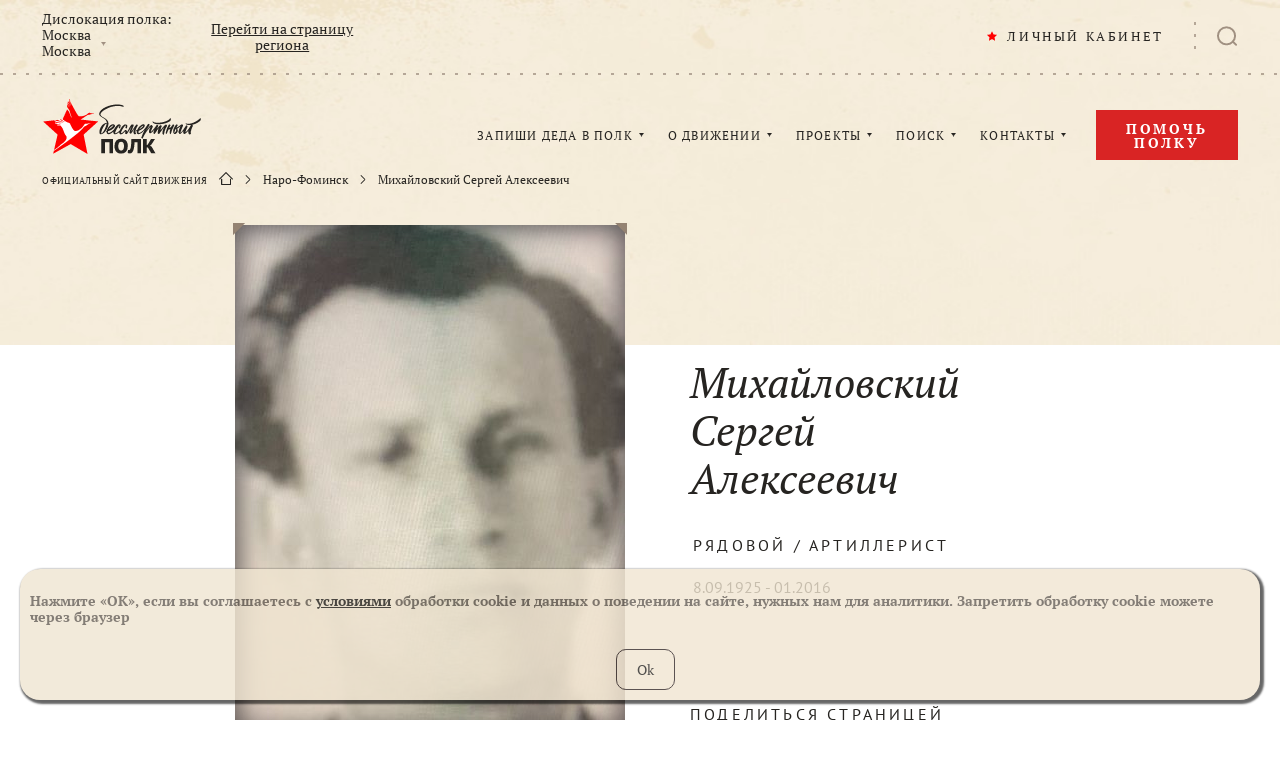

--- FILE ---
content_type: image/svg+xml
request_url: https://cdn.moypolk.ru/assets/images/templates/unknow-user.svg
body_size: 576
content:
<svg version="1.1" id="Layer_1" xmlns="http://www.w3.org/2000/svg" xmlns:xlink="http://www.w3.org/1999/xlink" x="0px" y="0px"
	 viewBox="0 0 460.1 600" style="enable-background:new 0 0 460.1 600;" xml:space="preserve">
<g>
	<linearGradient id="Rectangle-2_1_" gradientUnits="userSpaceOnUse" x1="-6345.1836" y1="7799.5889" x2="-6346.0771" y2="7798.6611" gradientTransform="matrix(460 0 0 -600 2919240 4679748)">
		<stop  offset="0" style="stop-color:#E6DDCE"/>
		<stop  offset="1" style="stop-color:#76685B"/>
	</linearGradient>
	<rect fill="url(#Rectangle-2_1_)" width="460" height="600"/>
	<path fill="#43413B" d="M0,538.9c28.7-15,44.9-23.5,48.6-25.4c23.7-12.2,47.6-24.1,71-36.9c17.9-9.7,31.4-24,38.2-43.7
		c1.9-5.6,2.6-11.6,3.7-17.4c0.7-3.5,0-6.7-1.9-9.8c-7.5-12.4-10.9-26.3-15.6-39.8c-2.8-8.3-5.5-16.6-8.3-24.8c-0.3-1-0.9-2-1.6-2.6
		c-11.8-10-18.2-22.9-20.4-38c-1.7-11.4-1-22.6,3.4-33.5c0.6-1.4,1.1-3,2.1-4.1c2.5-2.7,2-5.4,1.2-8.6c-3.7-15.2-6.6-30.5-7.4-46.1
		c-0.6-11.5,2.2-22.4,6.5-32.9c14.9-36,42-57.3,79.9-65.1c22.9-4.7,46-4.8,68.5,2c41.6,12.5,67.8,40.4,79.1,82.1
		c2.4,8.9,1.4,18.1,0,27c-1.9,12.1-4.6,24-6.8,36.1c-0.2,0.9-0.1,2.2,0.4,2.9c4.4,6.3,6.3,13.4,7.2,20.9c1.6,14.6-0.4,28.5-7.8,41.4
		c-3.3,5.7-7.4,10.7-12.6,14.9c-0.8,0.7-1.6,1.7-1.9,2.7c-4.9,15.6-9.6,31.4-14.8,46.9c-1.6,4.8-4.3,9.1-6.6,13.6
		c-0.6,1.2-1.1,2.4-1.8,3.5c-4.7,6.3-2.8,13.1-1.3,19.8c3.4,15.8,12.2,28.5,23.8,39.5c8.9,8.5,19.3,14.7,30.2,20.3
		c24.2,12.2,81.1,42.6,105.2,55c0.1,0,0.1,20.4,0,61.1H0V538.9z"/>
</g>
</svg>
